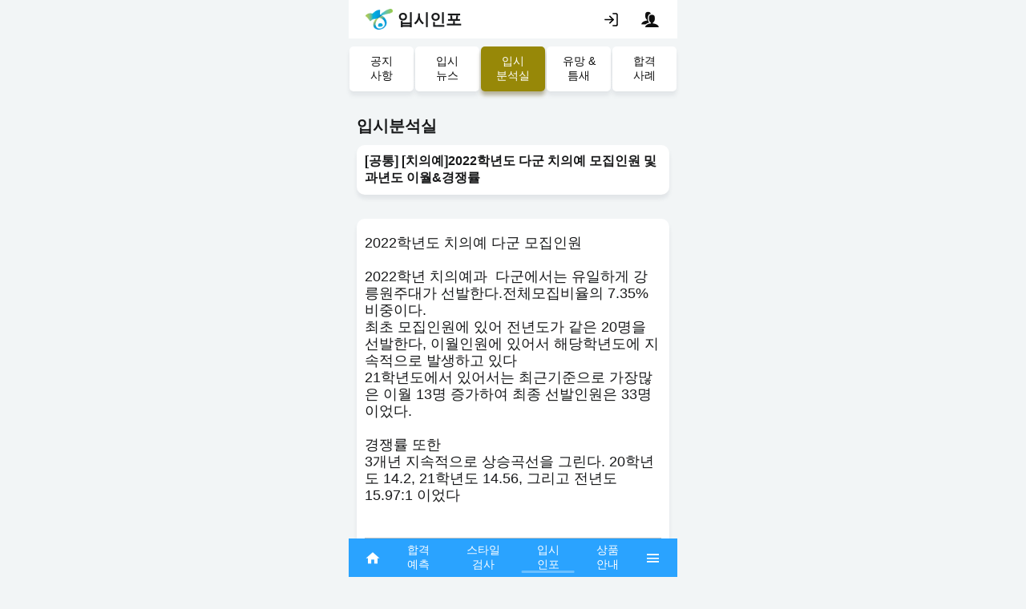

--- FILE ---
content_type: text/html; charset=euc-kr
request_url: http://m.01consulting.co.kr/board/bbs_view/?depth=3&bbs=11&cate=all&act=view&pg=5&seq=3774&navi=3
body_size: 40803
content:
<!DOCTYPE html>
<html>
<head>
	<meta charset="euc-kr">
	<meta http-equiv="X-UA-Compatible" content="IE=EmulateIE8">
    <meta http-equiv="X-UA-Compatible" content="IE=edge">
    <meta name="viewport" content="width=device-width, initial-scale=1.0">
    <meta name="robots" content="">
    <meta property="og:type" content="website">
    <meta property="og:title" content="">
    <meta property="og:description" content="">
    <meta property="og:image" content="">
    <meta property="og:url" content="">
    <meta name="twitter:title" content="김영일 컨설팅">
    <meta name="twitter:site" content="김영일 컨설팅">
    <meta name="twitter:creator" content="김영일 입시 컨설팅">
    <meta name="twitter:description" content="입시준비, 대학교진학컨설팅">
    <meta name="twitter:image" content="">
    <meta name="author" content="">
    <meta name="title" content="">
    <meta name="subject" content="">
    <meta name="keywords" content="">
    <meta name="description" content="">
    <meta name="classification" content="">
    <meta name="reply-to" content="">
    <meta name="content-language" content="korea">
    <meta name="build" content="">
    <meta name="copyright" content="Copyrights  2023 김영일 컨설팅 All Rights Reserved">
    <meta name="theme-color" content="#393939">
	<title>김영일교육컨설팅</title>
	<link rel="shortcut icon" type="image/x-icon" href="/img/s_logo.ico">
	
	<link href="/fonts/zicon/zicon.css" rel="stylesheet" type="text/css">
	<link href="/css/reset.css" rel="stylesheet" type="text/css">
	<link href="/css/common.css?v=1768388371" rel="stylesheet" type="text/css">
	<link href="/css/common_ch.css?v=1768388371" rel="stylesheet" type="text/css">
	<link href="/css/zidoc.css?v=1768388371" rel="stylesheet" type="text/css">
	<link href="/css/style.css?v=1768388371" rel="stylesheet" type="text/css">
	<link href="/css/Pretendard.css?v=1768388371" rel="stylesheet" type="text/css">

	<script src="/comm/js/jquery-1.10.2.min.js" type="text/javascript"></script>
	<script src="/comm/js/jquery-ui-1.10.4.min.js" type="text/javascript"></script>
	<script src="/comm/js/jquery.bxslider.min.js" type="text/javascript"></script>
	<script src="/comm/js/jquery.validate.js" type="text/javascript"></script>
	<script src="/comm/js/comm.php" type="text/javascript"></script>
</head>
<body oncontextmenu="return false" ondragstart="return false" onselectstart="return false">
	<div id="p010000" class="conteiner">
		<!-- 헤더(로그아웃) 영역 //-->
		<header>
			<div class="area">
								
								<div class="logo-box">
					<a href="/" class="btn0 logo"><img src="/images/logo-simbol.png" alt="김영일 컨설팅"></a>
					<h5 class="title">입시인포</h5>
				</div>
								<div class="menu-box">
											<a href="/login" class="btn0"><img src="/images/login.svg" alt="로그인"></a>
						<a href="/login" class="btn0"><i class="zicon-users"></i></a>
									</div>
			</div>
		</header>
		<!--// 헤더(로그아웃) 영역 -->
	


<!-- 고정 하단 메뉴 영역 //-->
<nav class="gnb">
	<div class="area">
		<ul>
			<li><a href="/" class="btn0"><i class="zicon-home1" ></i></a></li>
			<li class=""><a href="/moPass/intro" class="btn0">합격 예측</a></li>
			<li class=""><a href="/style/" class="btn0">스타일 검사</a></li>
			<li class="on"><a href="/board/bbs_list/?depth=1&bbs=8&cate=all" class="btn0">입시 인포</a></li>
			<!-- /euniv/euniv_introduce/ -->
			<!-- li class=""><a href="/consult/consult_info/?subdepth=1" class="btn0">상품 안내</a></li-->
			<li class=""><a href="/euniv/euniv_introduce/" class="btn0">상품 안내</a></li>
			<li>
				<a href="javascript:void(0);" class="jGo_slide_toggle btn0" on_off="off"><i class="zicon-menu1"></i></a>
			</li>
		</ul>
	</div>
</nav>
<style>
/*
.bbs-cnt .img{min-width:100% !important; max-width:100% !important; width:100% !important; height: auto !important;}
.bbs-cnt img{min-width:100% !important; max-width:100% !important; width:100% !important; height: auto !important;}	
*/

/*이전글 다음글 추가 20150311 kdh */
.btns_area {width:100%; margin-top:1.5em; text-align:center; overflow:hidden;}
.btns_area > span {float:right;}
.prev_next_list dl {width:100%; border-bottom:1px solid #e0e0e0; overflow:hidden;}
.prev_next_list dl dt,.prev_next_list dl dd {float:left; padding:0.5em 0;}
.prev_next_list dl dt {width:20%; padding-left:12px; background:url("/img/icon/ico_list_down.png") no-repeat 3px 50%; background-size:5px 4px; overflow:hidden; -webkit-box-sizing: border-box; -moz-box-sizing: border-box; box-sizing: border-box;}
.prev_next_list dl:first-child dt {background:url("/img/icon/ico_list_up.png") no-repeat 3px 50%; background-size:5px 4px;}
.prev_next_list dl dd {width:80%;}
.prev_next_list dl dd a {display:inline-block; max-width:87%; width:auto; overflow:hidden; white-space:nowrap; vertical-align:middle;
	text-overflow:ellipsis; -o-text-overflow:ellipsis; -ms-text-overflow:ellipsis; -moz-binding:url(/xe/ellipsis.xml#ellipsis); color:#666666;}
.prev_next_list dl dd img {display:inline-block; margin-left:3px; vertical-align:middle;}
</style>
<div class="content">
			
	<div class="menu-btn type1 z-sticky">
		<ul>
			<li class=""><a href="/board/bbs_list/?depth=1&bbs=8&cate=all">공지 사항</a></li>
			<li class=""><a href="/board/bbs_list/?depth=2&bbs=23&cate=all">입시 뉴스</a></li>
			<li class="on"><a href="/board/bbs_list/?depth=3&bbs=11&cate=all">입시 분석실</a></li>
			<li class=""><a href="/promisingDep/">유망 &amp; 틈새</a></li>
			<li class=""><a href="/board/bbs_list/?depth=5&bbs=6&cate=all">합격 사례</a></li>
		</ul>
	</div>
	
	<section class="top-m20">
		<div class="area">
			<div class="title-s1">
				<h5>입시분석실</h5>
				<div class="btn-zoom" style="display: none;">
					<a href="#">-<i>가</i></a>
					<a href="#">+<i>가</i></a>
				</div>
			</div>
			<div class="card-s3" data-icon="공지">
				<h6>[공통] [치의예]2022학년도 다군 치의예 모집인원 및 과년도 이월&경쟁률</h6>
			</div>
		</div>
	</section>
	
	<section>
		<div class="area">
			<div class="card-s1 bbs-s1 end-m20">
				<div class="bbs-cnt"><div>2022학년도 치의예 다군 모집인원</div><div><br></div><div>2022학년 치의예과&nbsp; 다군에서는 유일하게 강릉원주대가 선발한다.전체모집비율의 7.35% 비중이다.</div><div>최초 모집인원에 있어 전년도가 같은 20명을 선발한다, 이월인원에 있어서 해당학년도에 지속적으로 발생하고 있다</div><div>21학년도에서 있어서는 최근기준으로 가장많은 이월 13명 증가하여 최종 선발인원은 33명이었다.</div><div><br></div><div>경쟁률 또한&nbsp;</div><div>3개년 지속적으로 상승곡선을 그린다. 20학년도 14.2, 21학년도 14.56, 그리고 전년도 15.97:1 이었다</div><div><br></div><div><br></div><div><img src="http://board.01consulting.co.kr/upimgs/202111/09/09102005_5503" width="770" height="81" border="0"><br></div><div><br></div><div><br></div><div><br></div><div><br></div><div><br></div><div><br></div><div><br></div><div><img src="http://board.01consulting.co.kr/upimgs/202111/09/09102137_9293" width="674" height="464" border="0"><br></div><div><br></div><div><br></div><div><br></div><div><br></div><div><br></div></div>
				<ul class="bbs-info">
					<li>등록일 : 2021-11-09 10:11:15</li>
					<li>조회수 : 7</li>
				</ul>
			</div>

			<div class="card-s3 end-m20 paginate_box">

				<div class="prev_next_list">
					<dl class="">
						<dt>이전글</dt>
						<dd>
							<a href="/board/bbs_view/?depth=3&bbs=11&cate=all&act=view&pg=5&seq=3773&navi=3">[치의예]2022학년도 나군 치의예 모집인원 및 과년도 이월&경쟁률</a><!--<img src="/img/bbs/icon_new.gif" alt="new"/>-->
						</dd>
					</dl>
					<dl class="">
						<dt>다음글</dt>
						<dd>
							<a href="/board/bbs_view/?depth=3&bbs=11&cate=all&act=view&pg=5&seq=3775&navi=3">[한의예]2022학년도 한의예 모집인원 및 과년도 이월&경쟁률</a>
						</dd>
					</dl>
				</div>
				
			</div>
			<ul class="btn-set3">
				<li>
					<a href="/board/bbs_list/?act=list&bbs=11&depth=1&pg=1&cate=all&navi=3" class="btn4">목록이동</a>
				</li>
			</ul>
		</div>
	</section>
	
	<!-- 메인 배너3 영역 //-->
	<style>
.school_wrap { padding: 5px !important; margin-top: 0 !important; width:100%; }	
.school_wrap { padding: 5px !important; margin-top: 0 !important; width: 100%;}
.school_bn img { height: auto !important;width: 100% !important; }
</style>
<div class="footer-bottom-banner mt-1" style="margin-bottom: 30px;">

	<div class="school_wrap">
		<div class="school_bn">
			<a href="https://univ.01consulting.co.kr/ad2025/click.php?from=K&amp;seq=231" target="_blank"><img src="https://univ.01consulting.co.kr/ad2025/viewimg.php?dir=모바일4&amp;file=숭실대.jpg" border="0" width="1000" height="90"></a>
		</div>
	</div>
	
	<div class="school_wrap" >
		<div class="school_bn">
			<a href="https://admission.kookmin.ac.kr/main.php" target="_blank">
				<img src="https://m.01consulting.co.kr/images/footAd/gukmin.png" border="0" width="1000" height="90">
			</a>
		</div>
	</div>
	
	<div class="school_wrap" >
		<div class="school_bn">
			<a href="https://enter.kyonggi.ac.kr/index.do" target="_blank">
				<img src="https://m.01consulting.co.kr/images/footAd/gyeonggi.jpg" border="0" width="1000" height="90">
			</a>
		</div>
	</div>
</div>

		<!--// 메인 배너3 영역 -->
</div>




		<footer>
		  <div class="wrap">
		    <ul>
		      <li><a href="javascript:$('.pop-layer-terms').show();">이용약관</a></li>
		      <li><a href="javascript:$('.pop-layer-privacy').show();">개인정보취급방침</a></li>
		      <li><a href="https://www.01consulting.co.kr/welcome/index/?pc_ver=1">PC버전 보기</a></li>
		    </ul>
		    <ul>
		      <li><a href="https://blog.naver.com/ipsisin/" target="_blank">Blog</a></li>
		      <li><a href="https://www.facebook.com/hotipsi" target="_blank"><i class="zicon-facebook"
		            target="_blank"></i></a></li>
		      <li><a href="https://www.instagram.com/01consulting/" target="_blank"><i class="zicon-instagram"
		            target="_blank"></i></a></li>
		      <li><a href="tel:02-3432-0101"><i class="zicon-phone"></i></a></li>
		    </ul>
		    <ul class="copy">
		      <li>김영일교육컨설팅(주) / 김영일교육컨설팅 학원(등록 제10393호)</li>
		      <li>대표:김영일 사업자번호:114-86-21142</li>
		      <li>Copyright by Kim01 edu consulting Corp. All rights reserved.</li>
		    </ul>
		  </div>
		</footer>
		</div>

							
<div class="pop-layer poplayout type1" style="display: none;">
	<div class="bgbox"></div>
	<!-- 컨텐츠 영역 //-->
	<div class="popcontent fullmenu">
		<!-- 팝업용 타이틀 영역 //-->
		<div class="area title-box">
			<h5>전체메뉴</h5>
			<a href="javascript:void(0);" class="close jGo_slide_toggle" on_off="off"><i class="zicon-cross"></i></a>
		</div>
		<!--// 팝업용 타이틀 영역 -->
		<!-- 마이 박스 영역 //-->
		<section class="area my-box end-m10">
			<!-- 마이인포 로그인상태 -->
						<div class="card-s1 mycard">
				<div class="myicon icon-n0"><i class="zicon-user"></i></div><!-- 기본 아이콘 -->
				<div class="myinfo">
					<div class="txt info">로그인 후 이용하세요.</div>
					<ul class="btn-set6">
						<li><a href="/login" class="btn1">로그인</a></li>
						<li><a href="/mem/index/" class="btn2">회원가입</a></li>
					</ul>
				</div>
			</div>
					</section>
		<!-- 마이 박스 영역 -->
		<!-- 전체 메뉴 영역 //-->
		<section class="area menu-box end-m10">
			<ul class="card-s3">
				<li>
					<div class="title"><span>합격예측</span></div>
					<ol class="list2">
						<li><a href="/freezone/">등급컷</a></li>
						<li><a href="/passGosa/su_form/">성적입력</a></li>
						<li><a href="/baechiJungsi/searchUniv/">대학검색</a></li>
						<li><a href="/saveJungsi/saveUniv/">저장목록</a></li>
					</ol>					
				</li>
				<li>
					<div class="title"><span>나의 분석</span></div>
					<ol class="list2">
						<li><a href="/moPass/intro">모의합격예측</a></li>
						<li><a href="/style/">진로대입 적합성 검사</a></li>
					</ol>
				</li>
				<li>
					<div class="title"><span>입시인포</span></div>
					<ol class="list2">
						<li><a href="/board/bbs_list/?depth=1&bbs=8&cate=all">공지사항</a></li>
						<li><a href="/board/bbs_list/?depth=2&bbs=23&cate=all">입시뉴스</a></li>
						<li><a href="/board/bbs_list/?depth=3&bbs=11&cate=all">입시분석실</a></li>
						<li><a href="/promisingDep/">유망학과</a></li>
					</ol>
				</li>
				<li>
					<div class="title"><span>입시톡톡</span></div>
					<ol class="list2">
						<li><a href="javascript:alert('서비스 준비중 입니다.');">사제동행</a></li>
						<li><a href="javascript:alert('서비스 준비중 입니다.');">1:1상담</a></li>
					</ol>
				</li>
				<li>
					<div class="title"><span>상품안내</span></div>
					<ol class="list2">
						<li><a href="/consult/consult_info/?subdepth=1">컨설팅</a></li>
						<li><a href="/euniv/euniv_introduce/">온라인합격예측</a></li>
					</ol>
				</li>
			</ul>
		</section>
		<!--// 전체 메뉴 영역 -->
		
		<!-- 배너 롤링 -->
		<link rel="stylesheet" href="/comm/css/owl.carousel.min.css">
		<script src="/comm/js/owl.carousel.min.js"></script>
		<script>
		$(function(){
			$('.slide_menu_banner .owl-carousel').owlCarousel({
			    loop: true,
			    margin: 10,
			    slideSpeed: 300,
			    paginationSpeed: 400,
			    autoplay: true,
			    // autoplayHoverPause:true,
			    items: 1,
			    animateIn: 'fadeIn', // add this
			    animateOut: 'fadeOut', // and this
			    responsiveClass: true,
			
			    responsive: {
			      0: {
			        items: 1
			        // nav:true
			      },
			      600: {
			        items: 1,
			        nav: false
			      },
			      1000: {
			        items: 1,
			        nav: true
			        // loop:false
			      }
			    } 
			});
		});	
		</script>
		<div class="slide_menu_banner" style="margin-bottom: 30px;">
			<div class="owl-carousel owl-theme">
				<section class="ms09 area banner item">
					<div class="area banner" style="background-image:url(/images/10_banner.jpg)">
						<div class="card-full">
							<ul class="text-box type3">
								<li>
									<p>산업과 예술의 만남</p>
									<p>창의적 혁신의 시작</p>
								</li>
							</ul>
							<a href="https://admission.hongik.ac.kr/main" class="btn3" target="_blank">
								<img src="/images/logo/10.png" alt="홍익대학교">
							</a>
						</div>
					</div>
				</section>
				
				<section class="ms09 area banner item">
					<div class="area banner" style="background-image:url(/images/1_banner.jpg)">
						<div class="card-full">
							<ul class="text-box type3">
								<li>
									<p>나는 국민*인</p>
									<p>국민의 미래를 연다</p>
								</li>
							</ul>
							<a href="https://admission.kookmin.ac.kr/main.php" class="btn3" target="_blank">
								<img src="/images/logo/1.png" alt="국민대학교">
							</a>
						</div>
					</div>
				</section>
				
				<section class="ms09 area banner item">
					<div class="area banner" style="background-image:url(/images/8_banner.jpg)">
						<div class="card-full">
							<ul class="text-box type3">
								<li>
									<p>더큰 숭실</p>
									<p>새로운 가치를 더해</p>
								</li>
							</ul>
							<a href="https://ssu.ac.kr/" class="btn3" target="_blank">
								<img src="/images/logo/8.png" alt="숭실대학교">
							</a>
						</div>
					</div>
				</section>
				
				<section class="ms09 area banner item">
					<div class="area banner" style="background-image:url(/images/11_banner.jpg)">
						<div class="card-full">
							<ul class="text-box type3">
								<li>
									<p>명문대학의 새로운 도약</p>
									<p>건국, 대학의 판도를 바꾸다</p>
								</li>
							</ul>
							<a href="https://enter.konkuk.ac.kr/main.do" class="btn3">
								<img src="/images/logo/15.png" alt="건국대학교">
							</a>
						</div>
					</div>
				</section>
				
				
				
			</div>
		</div>	
		<!--// 광고배너 영역 -->
		
	</div> <!-- div class="popcontent fullmenu" -->
	<!--// 컨텐츠 영역 -->
</div>

<script>
$(document).ready(function(){
	$('.jGo_slide_toggle').click(function(){
		var on_off = $(this).attr('on_off');
		if(on_off == "off"){
			$(".pop-layer").fadeIn(300);
			$(".pop-layer").show();
			$('.jGo_slide_toggle').attr('on_off','on');
		}else{
			$(".pop-layer").hide("slide", { direction: "left" }, 500);
			$('.jGo_slide_toggle').attr('on_off','off');
		}
	});
});
</script>
		<div class="pop-layer-terms poplayout type1" style="display: none;">
	<div class="bgbox"></div>
	<!-- 컨텐츠 영역 //-->
	<div class="popcontent fullmenu">
		<!-- 팝업용 타이틀 영역 //-->
		<div class="area title-box">
			<h5>이용 약관</h5>
			<a href="javascript:$('.pop-layer-terms').hide();" class="close" ><i class="zicon-cross"></i></a>
		</div>
		<!--// 팝업용 타이틀 영역 -->
		<section class="area my-box end-m10" >
			<div class="card-s1 " style="border: 0px solid red;height: 650px;overflow-y: scroll;">
				<pre style="font-size:.9rem;white-space: pre-wrap;">제 1 조 (목적)

이 약관은 김영일교육컨설팅이 운영하는 인터넷 사이트(이하 "사이트"라 한다)에서 제공하는 인터넷 관련 서비스(이하 "서비스"라 한다)를 이용함에 있어 이용자의 권리·의무 및 책임사항을 규정함을 목적으로 합니다.

제 2 조 (정의)

"사이트"란 김영일교육컨설팅이 유료 상품(이하 "재화등"이라 함)을 이용자에게 제공하기 위하여 컴퓨터등 정보 통신설비를 이용하여 재화등을 거래할 수 있도록 설정한 가상의 영업장을 말하며, 아울러 사이트를을 운영하는 사업자의 의미로도 사용합니다.
"이용자"란 "사이트"에 접속하여 이 약관에 따라 "사이트"가 제공하는 서비스를 받는 회원 및 비회원을 말합니다.
‘회원’이라 함은 "사이트"에 개인정보를 제공하여 회원등록을 한 자로서, "사이트"의 정보를 지속적으로 제공받으며, "사이트"가 제공하는 서비스를 계속적으로 이용할 수 있는 자를 말합니다.
‘비회원’이라 함은 회원에 가입하지 않고 "사이트"에서 제공하는 서비스를 이용하는 자를 말합니다.

제 3 조 (약관등의 명시와 설명 및 개정)

"사이트"는 이 약관의 내용과 상호 및 대표자 성명, 영업장 소재지, 전화번호·모사전송번호·전자우편주소, 사업 자 등록번호, 통신판매업신고번호, 개인정보관리책임자등을 이용자가 쉽게 알 수 있도록 "사이트"의 초기 서비 스 화면(전면)에 게시합니다. 다만, 약관의 내용은 이용자가 연결화면을 통하여 볼 수 있도록 할 수 있습니다.
"사이트은 이용자가 약관에 동의하기에 앞서 약관에 정하여져 있는 내용 중 청약철회·환불조건 등과 같은 중요한 내용을 이용자가 이해할 수 있도록 제공하여 이용자의 확인을 구하여야 합니다.
"사이트"는 전자상거래등에서의소비자보호에관한법률, 약관의규제에관한법률, 전자거래기본법, 전자서명법, 정보통신망이용촉진등에관한법률, 방문판매등에관한법률, 소비자보호법 등 관련법을 위배하지 않는 범위에서 이 약관을 개정할 수 있습니다.
"사이트"가 약관을 개정할 경우에는 적용일자 및 개정사유를 명시하여 현행약관과 함께 사이트의 초기화면에 그 적용일자 7일이전부터 적용일자 전일까지 공지합니다. 다만, 이용자에게 불리하게 약관내용을 변경하는 경우에는 최소한 30일 이상의 사전 유예기간을 두고 공지합니다. 이 경우 "사이트"는 개정전 내용과 개정후 내용을 명확하게 비교하여 이용자가 알기 쉽도록 표시합니다.
"사이트"가 약관을 개정할 경우에는 그 개정약관은 그 적용일자 이후에 체결되는 계약에만 적용되고 그 이전에 이미 체결된 계약에 대해서는 개정전의 약관조항이 그대로 적용됩니다. 다만 이미 계약을 체결한 이용자가 개정 약관 조항의 적용을 받기를 원하는 뜻을 제3항에 의한 개정약관의 공지기간내에 ‘사이트"에 송신하여 "사이트"의 동의를 받은 경우에는 개정약관 조항이 적용됩니다.
이 약관에서 정하지 아니한 사항과 이 약관의 해석에 관하여는 전자상거래등에서의소비자보호에관한법률, 약관의규제등에관한법률, 공정거래위원회가 정하는 전자상거래등에서의소비자보호지침 및 관계법령 또는 상관례에 따릅니다.

제 4 조(서비스의 제공 및 변경)

"사이트"는 다음과 같은 업무를 수행합니다.
유료 정보 제공 및 구매계약의 체결
기타 "사이트"가 정하는 업무
"사이트"는 제공되는 유료 정보 제공이 변경되는 경우에는 장차 체결되는 계약에 의해 제공할 유료 정보의 내용을 변경할 수 있습니다. 이 경우에는 변경된 유료 정보의 내용 및 제공일자를 명시하여 현재의 유료 정보의 내용을 게시한 곳에 즉시 공지합니다.
"사이트"가 제공하기로 이용자와 계약을 체결한 서비스의 내용을 기술적 사양의 변경 등의 사유로 변경할 경우에는 그 사유를 이용자에게 통지 가능한 주소로 즉시 통지합니다.
전항의 경우 "사이트"는 이로 인하여 이용자가 입은 손해를 배상합니다. 다만, "사이트"가 고의 또는 과실이 없음을 입증하는 경우에는 그러하지 아니합니다.

제 5 조(서비스의 중단)

"사이트"는 컴퓨터 등 정보통신설비의 보수점검·교체 및 고장, 통신의 두절 등의 사유가 발생한 경우에는 서비스의 제공을 일시적으로 중단할 수 있습니다.
"사이트"는 제1항의 사유로 서비스의 제공이 일시적으로 중단됨으로 인하여 이용자 또는 제3자가 입은 손해에 대하여 배상합니다. 단, "사이트"가 고의 또는 과실이 없음을 입증하는 경우에는 그러하지 아니합니다.
사업종목의 전환, 사업의 포기, 업체간의 통합 등의 이유로 서비스를 제공할 수 없게 되는 경우에는 "사이트"는 제8조에 정한 방법으로 이용자에게 통지하고 당초 "사이트"에서 제시한 조건에 따라 소비자에게 보상합니다. 다만,"사이트"가 보상기준 등을 고지하지 아니한 경우에는 "사이트"에서 통용되는 현물 또는 현금으로 이용자에게 지급합니다.

제 6 조(회원가입)

이용자는 "사이트"가 정한 가입 양식에 따라 회원정보를 기입한 후 이 약관에 동의한다는 의사표시를 함으로서 회원가입을 신청합니다.
"사이트"는 제1항과 같이 회원으로 가입할 것을 신청한 이용자 중 다음 각호에 해당하지 않는 한 회원으로 등록합니다.
가입신청자가 이 약관 제7조 제3항에 의하여 이전에 회원자격을 상실한 적이 있는 경우
등록 내용에 허위, 기재누락, 오기가 있는 경우
기타 회원으로 등록하는 것이 "사이트"의 기술상 현저히 지장이 있다고 판단되는 경우
회원가입계약의 성립시기는 "사이트"의 승낙이 회원에게 도달한 시점으로 합니다.
회원은 제15조제1항에 의한 등록사항에 변경이 있는 경우, 즉시 전자우편 기타 방법으로 "사이트"에 대하여 그 변경사항을 알려야 합니다.

제 7 조(회원 탈퇴 및 자격 상실 등)

회원은 "사이트"에 언제든지 탈퇴를 요청할 수 있으며 "사이트"는 즉시 회원탈퇴를 처리합니다.
회원이 다음 각호의 사유에 해당하는 경우, "사이트"는 회원자격을 제한 및 정지시킬 수 있습니다.
가입 신청시에 허위 내용을 등록한 경우
"사이트"을 이용하여 구입한 재화등의 대금, 기타 "사이트"가용에 관련하여 회원이 부담하는 채무를 기일에 지급하지 않는 경우
다른 사람의 "사이트" 이용을 방해하거나 그 정보를 도용하는 등 질서를 위협하는 경우
"사이트"을 이용하여 법령 또는 이 약관이 금지하거나 미풍양속에 반하는 행위를 하는 경우
다른 사람의 주민등록번호 등의 명의를 사용하여 회원 가입을 하였을 때
"사이트"가 회원 자격을 제한·정지 시킨후, 동일한 행위가 2회이상 반복되거나 30일이내에 그 사유가 시정되지 아니하는 경우 "사이트"는 회원자격을 상실시킬 수 있습니다.
"사이트"가 회원 자격을 상실시키는 경우에는 회원등록을 말소합니다. 이 경우 회원에게 전자우편으로 이를 통지합니다.
"사이트"의 최종 접속 이후 1년간 접속이 없을 때에는 회원에게 전자우편으로 고지 후 7일 이내에 접속하지 않을 경우 회원 자격을 상실하게 됩니다.

제 8 조(회원에 대한 통지)

"사이트"가 회원에 대한 통지를 하는 경우, 회원이 "사이트"과 미리 약정하여 지정한 전자우편 주소로 할 수 있습니다.
"사이트"는 불특정다수 회원에 대한 통지의 경우 1주일이상 "사이트" 게시판에 게시함으로서 개별 통지에 갈음 할수 있습니다. 다만, 회원 본인의 거래와 관련하여 중대한 영향을 미치는 사항에 대하여는 개별통지를 합니다.

제 9 조(구매신청)

"사이트"이용자는 "사이트"에서 다음 또는 이와 유사한 방법에 의하여 구매를 신청하며, "사이트"는 이용자가 구매신청을 함에 있어서 다음의 각 내용을 알기 쉽게 제공하여야 합니다.

유료상품의 제공 내역과 이용범위
청약철회권이 제한되는 서비스에 대한 확인
유료상품 구매시 주의사항에 대한 동의
결제방법의 선택

제 10 조 (계약의 성립)

"사이트"는 제9조와 같은 구매신청에 대하여 다음 각호에 해당하면 승낙하지 않을 수 있습니다. 다만, 미성년자와 계약을 체결하는 경우에는 법정대리인의 동의를 얻지 못하면 미성년자 본인 또는 법정대리인이 계약을 취소할수 있다는 내용을 고지하여야 합니다.
신청 내용에 허위, 기재누락, 오기가 있는 경우
기타 구매신청에 승낙하는 것이 "사이트" 기술상 현저히 지장이 있다고 판단하는 경우
"사이트"의 승낙이 제12조제1항의 수신확인통지형태로 이용자에게 도달한 시점에 계약이 성립한 것으로 봅니다.

제 11 조(지급방법)

"사이트"에서 구매한 유료상품에 대한 대금지급방법은 다음 각호의 방법중 가용한 방법으로 할 수 있습니다.

단, "사이트"는 이용자의 지급방법에 대하여 재화 등의 대금에 어떠한 명목의 수수료도 추가하여 징수할 수 없습니다.

계좌이체
신용카드
온라인무통장입금
"사이트"과 계약을 맺었거나 "사이트"가 인정한 상품권에 의한 결제
기타 전자적 지급 방법에 의한 대금 지급 등

제 12 조(수신확인통지·구매신청 변경 및 취소)

① "사이트"는 이용자의 구매신청이 있는 경우 이용자에게 수신확인통지를 합니다.
② 수신확인통지를 받은 이용자는 의사표시의 불일치등이 있는 경우에는 수신확인통지를 받은 후 즉시 구매신청 변경 및 취소를 요청할 수 있고 "사이트"는 상품 이용 이전에 요청이 있는 경우에는 지체없이 그 요청에 따라 처리하여야 합니다. 다만 이미 대금을 지불한 경우에는 제15조의 청약철회 등에 관한 규정에 따릅니다.

제 13 조(재화등의 공급)

① "사이트"는 대금의 전부를 받은 경우에는 즉시 이용할 수 있도록 공급하도록 합니다.
② "사이트"가 기술적/외적 변인으로 인해 공급시기를 지체시 2영업일 이내에 조치를 취합니다. 이때 "사이트"는 이용자가 공급시기의 지체 사유와 진행 사항을 확인할 수 있도록 적절한 조치를 합니다.

제 14 조(환급)

"사이트"는 이용자가 구매신청한 재화등이 기술적 결함 등의 사유로 이용할 수 없을 때에는 지체없이 그 사유를 이용자에게 통지하고 사전에 재화 등의 대금을 받은 경우에는 대금을 받은 날부터 2영업일 이내에 환급하거나 환급에 필요한 조치를 취합니다.

제 15 조(청약철회 등)

① "사이트"과 재화등의 구매에 관한 계약을 체결한 이용자는 대금 지급일로부터 7일 이내에는 청약철회 요청을 할 수 있습니다.
② 이용자는 다음 각호의 1에 해당하는 경우에는 환불을 요구할 수 없습니다.
1. 이용자의 개인 맞춤형 유료상품의 결과를 열람한 경우
2. 이용자의 성적으로 지원 가능한 대학 정보를 검색하여 열람한 경우
3. 이용자 구매정보를 공유하여 타 사용자가 이용한 경우
③ "사이트"가 사전에 청약철회 등이 제한되는 사실을 소비자가 쉽게 알 수 있는 곳에 명기하거나 구매 전 체험상품을 제공하는 등의 조치를 하지 않았다면 이용자의 청약철회등이 제한되지 않습니다.
④ 이용자는 제1항 및 제2항의 규정에 불구하고 재화등의 내용이 표시·광고 내용과 다르거나 계약내용과 다르게 이행된 때에는 당해 재화등을 공급받은 날부터 3일이내, 그 사실을 안 날 또는 알 수 있었던 날부터 30일 이내 에 청약철회 등을 할 수 있습니다.

제 16 조(청약철회 등의 효과)

① "사이트"는 이용자로부터 재화 등을 반환받은 경우 3영업일 이내에 이미 지급받은 재화등의 대금을 환급합니다. 이 경우 "사이트"가 이용자에게 재화등의 환급을 지연한 때에는 그 지연기간에 대하여 공정거래위원회가 정하여 고시하는 지연이자율을 곱하여 산정한 지연이자를 지급합니다.
② "사이트"는 위 대금을 환급함에 있어서 이용자가 신용카드 등의 결제수단으로 재화등의 대금을 지급한 때에는 지체없이 당해 결제수단을 제공한 사업자로 하여금 재화등의 대금의 청구를 정지 또는 취소하도록 요청합니다.
③ 청약철회등의 경우 공급받은 재화등의 반환에 필요한 비용은 이용자가 부담합니다.(예: 지급수수료) "사이트"는 이용자에게 청약철회등을 이유로 위약금 또는 손해배상을 청구하지 않습니다. 다만 재화등의 내용이 표시·광고 내용과 다르거나 계약내용과 다르게 이행되어 청약철회등을 하는 경우 재화등의 반환에 필요한 비용은 "사이트 "가 부담합니다.

제 17 조(개인정보보호)

"사이트"는 이용자의 정보수집시 구매계약 이행에 필요한 최소한의 정보를 수집합니다. 다음 사항을 필수사항으로 하며 그 외 사항은 선택사항으로 합니다.
성명
주민등록번호(회원의 경우) 또는 외국인등록번호
전자우편주소(또는 이동전화번호)
전화번호
희망ID(회원의 경우)
비밀번호(회원의 경우)
"사이트"이 이용자의 개인식별이 가능한 개인정보를 수집하는 때에는 반드시 당해 이용자의 동의를 받습니다.
제공된 개인정보는 당해 이용자의 동의없이 목적외의 이용이나 제3자에게 제공할 수 없으며, 다음의 경우에는 예외로 합니다.
통계작성, 학술연구 또는 시장조사를 위하여 필요한 경우로서 특정 개인을 식별할 수 없는 형태로 제공하는 경우
재화등의 거래에 따른 대금정산을 위하여 필요한 경우
도용방지를 위하여 본인확인에 필요한 경우
법률의 규정 또는 법률에 의하여 필요한 불가피한 사유가 있는 경우
"사이트"이 제2항과 제3항에 의해 이용자의 동의를 받아야 하는 경우에는 개인정보관리 책임자의 신원(소속, 성명 및 전화번호, 기타 연락처), 정보의 수집목적 및 이용목적, 제3자에 대한 정보제공 관련사항(제공받은자, 제공목적 및 제공할 정보의 내용) 등 정보통신망이용촉진등에관한법률 제22조제2항이 규정한 사항을 미리 명시하거나 고지해야 하며 이용자는 언제든지 이 동의를 철회할 수 있습니다.
이용자는 언제든지 "사이트"이 가지고 있는 자신의 개인정보에 대해 열람 및 오류정정을 요구할 수 있으며 "사이트"은이에 대해 지체없이 필요한 조치를 취할 의무를 집니다. 이용자가 오류의 정정을 요구한 경우에는 "사이트"은 그 오류를 정정할 때까지 당해 개인정보를 이용하지 않습니다.
"사이트"은 개인정보 보호를 위하여 관리자를 한정하여 그 수를 최소화하며 신용카드, 은행계좌 등을 포함한 이용자의 개인정보의 분실, 도난, 유출, 변조 등으로 인한 이용자의 손해에 대하여 모든 책임을 집니다.
"사이트" 또는 그로부터 개인정보를 제공받은 제3자는 개인정보의 수집목적 또는 제공받은 목적을 달성한 때에는 당해 개인정보를 지체없이 파기합니다.

제 18 조("사이트"의 의무)

"사이트"는 법령과 이 약관이 금지하거나 공서양속에 반하는 행위를 하지 않으며 이 약관이 정하는 바에 따라 지속적이고, 안정적으로 유료 정보 상품을 제공하는데 최선을 다하여야 합니다.
"사이트"는 이용자가 안전하게 인터넷 서비스를 이용할 수 있도록 이용자의 개인정보(신용정보 포함)보호를 위한 보안 시스템을 갖추어야 합니다.

제 19 조(회원의 ID 및 비밀번호에 대한 의무)

제17조의 경우를 제외한 ID와 비밀번호에 관한 관리책임은 회원에게 있습니다.
회원은 자신의 ID 및 비밀번호를 제3자에게 이용하게 해서는 안됩니다.
회원이 자신의 ID 및 비밀번호를 도난당하거나 제3자가 사용하고 있음을 인지한 경우에는 바로 "사이트"에 통보하고 "사이트"의 안내가 있는 경우에는 그에 따라야 합니다.

제 20 조(이용자의 의무)

이용자는 다음 행위를 하여서는 안됩니다.

신청 또는 변경시 허위 내용의 등록
타인의 정보 도용
"사이트"에 게시된 정보의 변경
"사이트"가 정한 정보 이외의 정보(컴퓨터 프로그램 등) 등의 송신 또는 게시
"사이트" 기타 제3자의 저작권 등 지적재산권에 대한 침해
"사이트" 기타 제3자의 명예를 손상시키거나 업무를 방해하는 행위
외설 또는 폭력적인 메시지, 화상, 음성, 기타 공서양속에 반하는 정보를 사이트에 공개 또는 게시하는 행위

제 21 조(연결"사이트"과 피연결"사이트" 간의 관계)

상위 "사이트"과 하위 "사이트"가 하이퍼 링크(예: 하이퍼 링크의 대상에는 문자, 그림 및 동화상 등이 포함됨) 방식 등으로 연결된 경우, 전자를 연결 "사이트"(웹 사이트)이라고 하고 후자를 피연결 "사이트"(웹사이트) 이라고 합니다.
연결"사이트"는 피연결"사이트"가 독자적으로 제공하는 재화등에 의하여 이용자와 행하는 거래에 대해서 보증 책임을 지지 않는다는 뜻을 연결"사이트"의 초기화면 또는 연결되는 시점의 팝업화면으로 명시한 경우에는 그 거래에 대한 보증책임을 지지 않습니다.

제 22 조(저작권의 귀속 및 이용제한)

"사이트"이 작성한 저작물에 대한 저작권 기타 지적재산권은 "사이트"에 귀속합니다.
이용자는 "사이트"을 이용함으로써 얻은 정보 중 "사이트"에게 지적재산권이 귀속된 정보를 "사이트"의 사전 승낙 없이 복제, 송신, 출판, 배포, 방송 기타 방법에 의하여 영리목적으로 이용하거나 제3자에게 이용하게 하여서는 안됩니다.
"사이트"는 약정에 따라 이용자에게 귀속된 저작권을 사용하는 경우 당해 이용자에게 통보하여야 합니다.

제 23 조(분쟁해결)

"사이트"는 이용자가 제기하는 정당한 의견이나 불만을 반영하고 그 피해를 보상처리하기 위하여 피해보상처리 기구(고객문의 게시판)를 설치·운영합니다.
"사이트"는 이용자로부터 제출되는 불만사항 및 의견은 우선적으로 그 사항을 처리합니다. 다만, 신속한 처리가 곤란한 경우에는 이용자에게 그 사유와 처리일정을 즉시 통보해 드립니다.
"사이트"과 이용자간에 발생한 전자상거래 분쟁과 관련하여 이용자의 피해구제신청이 있는 경우에는 공정거래위원회 또는 시·도지사가 의뢰하는 분쟁조정기관의 조정에 따를 수 있습니다.

제 24 조(재판권 및 준거법)

"사이트"과 이용자간에 발생한 전자상거래 분쟁에 관한 소송은 제소 당시의 이용자의 주소에 의하고, 주소가 없는 경우에는 거소를 관할하는 지방법원의 전속관할로 합니다. 다만, 제소 당시 이용자의 주소 또는 거소가 분명하지 않거나 외국 거주자의 경우에는 민사소송법상의 관할 법원에 제기합니다.
"사이트"과 이용자간에 제기된 전자상거래 소송에는 한국법을 적용합니다.

부칙1. (시행일)

이 약관은 2005년 7월 27일부터 시행합니다.
			</pre>	
			</div>
		</section>	
	</div>
</div>		
	<div class="pop-layer-privacy poplayout type1" style="display: none;">
	<div class="bgbox"></div>
	<!-- 컨텐츠 영역 //-->
	<div class="popcontent fullmenu">
		<!-- 팝업용 타이틀 영역 //-->
		<div class="area title-box">
			<h5>개인정보취급방침</h5>
			<a href="javascript:$('.pop-layer-privacy').hide();" class="close" ><i class="zicon-cross"></i></a>
		</div>
		<!--// 팝업용 타이틀 영역 -->
		<section class="area my-box end-m10" >
			<div class="card-s1 " style="border: 0px solid red;height: 650px;overflow-y: scroll;">
				<pre style="font-size:.9rem;white-space: pre-wrap;">'김영일교육컨설팅'은 (이하 '회사'는) 고객님의 개인정보를 중요시하며, "정보통신망 이용촉진 및 정보보호"에 관한 법률을 준수하고 있습니다. 

회사는 개인정보취급방침을 통하여 고객님께서 제공하시는 개인정보가 어떠한 용도와 방식으로 이용되고 있으며, 개인정보보호를 위해 어떠한 조치가 취해지고 있는지 알려드립니다. 

회사는 개인정보취급방침을 개정하는 경우 웹사이트 공지사항(또는 개별공지)을 통하여 공지할 것입니다.

본 방침은 : 2015년 09월 11일 부터 시행됩니다.


1. 수집하는 개인정보 항목

회사는 회원가입, 상담, 서비스 신청 등을 위해 아래와 같은 개인정보를 수집하고 있습니다.


수집항목

이름, 로그인ID, 비밀번호, 연락처, 이메일, 법정대리인정보, 서비스 이용기록, 접속 로그, 쿠키, 접속 IP 정보, 결제기록, 성적, 목표대학


개인정보 수집방법

홈페이지(회원가입,무료이용), 서면양식, 제휴사로부터의 제공


2. 개인정보의 수집 및 이용목적

회사는 수집한 개인정보를 다음의 목적을 위해 활용합니다.


서비스 제공에 관한 계약 이행 및 서비스 제공에 따른 요금정산 콘텐츠 제공, 구매 및 요금 결제, 본인인증, 물품배송 또는 청구지 등 발송


회원 관리

회원제 서비스 이용에 따른 본인확인, 개인 식별, 불량회원의 부정 이용 방지와 비인가 사용 방지, 가입 의사 확인, 연령확인, 만14세 미만 아동 개인정보 수집 시 법정 대리인 동의여부 확인, 불만처리 등 민원처리, 고지사항 전달


마케팅 및 광고에 활용

입시관련 성적과 목표대학 통계, 인구통계학적 특성에 따른 서비스 제공 및 광고 게재, 접속 빈도 파악 또는 회원의 서비스 이용에 대한 통계

개인정보의 보유 및 이용기간


원칙적으로, 개인정보 수집 및 이용목적이 달성된 후에는 해당 정보를 지체 없이 파기합니다. 단, 다음의 정보에 대해서는 아래의 이유로 명시한 기간 동안 보존합니다.


- 보존 항목 : 성적, 목표대학

- 보존 근거 : 통계용도

- 보존 기간 : 1년


그리고 관계법령의 규정에 의하여 보존할 필요가 있는 경우 회사는 아래와 같이 관계법령에서 정한 일정한 기간 동안 회원정보를 보관합니다.

- 표시/광고에 관한 기록 : 6개월 (전자상거래등에서의 소비자보호에 관한 법률)

- 계약 또는 청약철회 등에 관한 기록 : 5년 (전자상거래등에서의 소비자보호에 관한 법률)

- 대금결제 및 재화 등의 공급에 관한 기록 : 5년 (전자상거래등에서의 소비자보호에 관한 법률)

- 소비자의 불만 또는 분쟁처리에 관한 기록 : 3년 (전자상거래등에서의 소비자보호에 관한 법률)

- 신용정보의 수집/처리 및 이용 등에 관한 기록 : 3년 (신용정보의 이용 및 보호에 관한 법률) 통신비밀보호법에 따른 통신사실확인자료 3개월


3. 개인정보의 제3자 제공

다양한 서비스 제공 및 품질 향상 등의 목적으로 최소한의 개인정보만 제공하고 있으며, 개인정보를제3자에게 제공해야 하는 경우 반드시 사전에 이용자에게 해당 사실을 알리고 동의를 구하도록 하겠습니다.

다만 다음의 경우는 예외로 하고 있습니다.


1. 고객이 사전에 제3자 제공 및 공개에 동의한 경우
2. 다른 법률에 특별한 규정이 있는 경우
3. 고객 또는 그 법정대리인이 의사표시를 할 수 없는 상태에 있거나 주소불명 등으로 사전 동의를 받을 수 없는 경우로서 명백히 고객 또는 제3자의 급박한 생명, 신체, 재산의 이익을 위하여 필요하다고 인정되는 경우
4. 통계작성 및 학술연구 등의 목적을 위하여 필요한 경우로서 특정 개인을 알아볼 수 없는 형태로 개인정보를 제공하는 경우


다음과 같이 개인정보를 제공하고 있습니다.

1. 제공받는자

- 자회사 : 하자공에듀(주)

2. 제공받는 자의 이용 목적

- 제휴업체에 대한 제공 제휴 상품·서비스의 홍보 및 판매 권유

3. 개인정보 제공항목

- 연락처

4. 개인정보 보유 기간

- 개인(신용)정보는 제공된 날로부터 동의 철회시 또는 제공된 목적을 달성할 때까지 보유·이용됩니다. 동의 철회 또는 제공된 목적 달성 후에는 위에 기재된 이용목적과 관련된 금융사고 조사, 분쟁해결, 민원처리, 법령상 의무이행을 위하여 필요한 범위 내에서만 보유·이용됩니다.


4. 개인정보의 파기절차 및 방법


회사는 원칙적으로 개인정보 수집 및 이용목적이 달성된 후에는 해당 정보를 지체없이 파기합니다. 파기절차 및 방법은 다음과 같습니다.


파기절차

회원님이 회원가입 등을 위해 입력하신 정보는 목적이 달성된 후 별도의 DB로 옮겨져(종이의 경우 별도의 서류함) 내부 방침 및 기타 관련 법령에 의한 정보보호 사유에 따라(보유 및 이용기간 참조) 일정 기간 저장된 후 파기되어집니다.

별도 DB로 옮겨진 개인정보는 법률에 의한 경우가 아니고서는 보유되어지는 이외의 다른 목적으로 이용되지 않습니다.


파기방법

- 전자적 파일형태로 저장된 개인정보는 기록을 재생할 수 없는 기술적 방법을 사용하여 삭제합니다.

- 종이에 출력된 개인정보는 분쇄기로 분쇄하거나 소각을 통하여 파기합니다.


5. 개인정보 제공


회사는 이용자의 개인정보를 원칙적으로 외부에 제공하지 않습니다. 다만, 아래의 경우에는 예외로 합니다.

- 이용자들이 사전에 동의한 경우

- 법령의 규정에 의거하거나, 수사 목적으로 법령에 정해진 절차와 방법에 따라 수사기관의 요구가 있는 경우


6. 수집한 개인정보의 위탁


회사는 고객님의 동의 없이 고객님의 정보를 외부 업체에 위탁하지 않습니다. 향후 그러한 필요가 생길 경우, 위탁 대상자와 위탁 업무 내용에 대해 고객님에게 통지하고 필요한 경우 사전 동의를 받도록 하겠습니다.


개인정보 취급위탁

회사는 서비스 이행을 위해 아래와 같이 외부 전문업체에 위탁하여 운영하고 있습니다.

-위탁 대상자 : 로젠택배(주)


7. 이용자 및 법정대리인의 권리와 그 행사방법


이용자는 언제든지 등록되어 있는 자신의 개인정보를 조회하거나 수정할 수 있으며 가입해지를 요청할 수도 있습니다. 이용자들의 개인정보 조회,수정,탈퇴를 위해서는 ‘개인정보변경’또는''회원탈퇴''를 클릭하여 본인 확인 절차를 거치신 후 직접 열람, 정정 또는 탈퇴가 가능합니다.

귀하가 개인정보의 오류에 대한 정정을 요청하신 경우에는 정정을 완료하기 전까지 당해 개인정보를 이용 또는 제공하지 않습니다. 또한 잘못된 개인정보를 제3자에게 이미 제공한 경우에는 정정 처리결과를 제3자에게 지체없이 통지하여 정정이 이루어지도록 하겠습니다. 회사는 이용자의 요청에 의해 해지 또는 삭제된 개인정보는 “회사가 수집하는 개인정보의 보유 및 이용기간”에 명시된 바에 따라 처리하고 그 외의 용도로 열람 또는 이용할 수 없도록 처리하고 있습니다.


8. 개인정보 자동수집 장치의 설치, 운영 및 그 거부에 관한 사항


회사는 귀하의 정보를 수시로 저장하고 찾아내는 ‘쿠키(cookie)’ 등을 운용합니다. 쿠키란 '회사'의 웹사이트를 운영하는데 이용되는 서버가 귀하의 브라우저에 보내는 아주 작은 텍스트 파일로서 귀하의 컴퓨터 하드디스크에 저장됩니다. 다음과 같은 목적을 위해 쿠키를 사용합니다.


쿠키 등 사용 목적

회원과 비회원의 접속 빈도나 방문 시간 등을 분석, 이용자의 취향과 관심분야 파악 및 자취 추적, 각종 이벤트 참여 정도 및 방문 회수 파악 등을 통한 타겟 마케팅 및 개인 맞춤 서비스 제공

귀하는 쿠키 설치에 대한 선택권을 가지고 있습니다. 따라서, 귀하는 웹브라우저에서 옵션을 설정함으로써 모든 쿠키를 허용하거나, 쿠키가 저장될 때마다 확인을 거치거나, 아니면 모든 쿠키의 저장을 거부할 수도 있습니다.


쿠키 설정 거부 방법

쿠키 설정을 거부하는 방법으로는 회원님이 사용하시는 웹 브라우저의 옵션을 선택함으로써 모든 쿠키를 허용하거나 쿠키를 저장할 때마다 확인을 거치거나, 모든 쿠키의 저장을 거부할 수 있습니다.


※ 설정방법 인터넷 익스플로어의 경우 웹 브라우저 상단의 도구 &gt; 인터넷 옵션 &gt; 개인정보

단, 귀하께서 쿠키 설치를 거부하였을 경우 서비스 제공에 어려움이 있을 수 있습니다.


9. 개인정보에 관한 민원서비스


회사는 고객의 개인정보를 보호하고 개인정보와 관련한 불만을 처리하기 위하여 아래와 같이 관련 부서 및 개인정보관리책임자를 지정하고 있습니다.


- 개인정보관리책임자 성명 : 김영일

- 전화번호 : 02-3432-0101

- 이메일 : chchwon@01consulting.co.kr


귀하께서는 회사의 서비스를 이용하시며 발생하는 모든 개인정보보호 관련 민원을 개인정보관리책임자 혹은 담당부서로 신고하실 수 있습니다. 회사는 이용자들의 신고사항에 대해 신속하게 충분한 답변을 드릴 것입니다.


기타 개인정보침해에 대한 신고나 상담이 필요하신 경우에는 아래 기관에 문의하시기 바랍니다.


1.개인분쟁조정위원회 (www.1336.or.kr/1336)

2.정보보호마크인증위원회 (www.eprivacy.or.kr/02-580-0533~4)

3.대검찰청 인터넷범죄수사센터 (http://icic.sppo.go.kr/02-3480-3600)

4.경찰청 사이버테러대응센터 (www.ctrc.go.kr/02-392-0330)


부칙

법령. 정책 또는 보안기술의 변경에 따라 내용의 추가.삭제 및 수정이 있을 시에는 변경사항 시행일의 7일전부터 당사 사이트의 공지사항을 통하여 고지합니다.


이 개인정보취급방침은 2015년 09월 11일부터 적용됩니다.

개인정보취급방침 변경공고일자 : 2015년 09월 04일

개인정보취급방침 시행일자 : 2015년 09월 11일</pre>	
			</div>
		</section>	
	</div>
</div>		
	
		</body>

		</html>

--- FILE ---
content_type: text/css
request_url: http://m.01consulting.co.kr/css/common_ch.css?v=1768388371
body_size: 21554
content:
.title-s9 {margin-bottom:10px; display:flex; align-items:center;}
.title-s9::before {content: attr(data-ticon); background-color:var(--color-black0); color:var(--color-white0); font-size:var(--font-size4); padding:3px 5px; border-radius:5px; margin-right:5px;}
.title-s9 h5 {display:inline-block;}

.title-s10 {margin-top: 5px;margin-bottom: 5px;display: flex;align-items: center;display: inline-block;}
.title-s10::before {content: attr(data-ticon); background-color:var(--color-blue3); color:var(--color-white0); font-size:var(--font-size4); padding:3px 5px; border-radius:5px; margin-right:5px;}
.title-s10 h5 {display:inline-block;}

.title-s11 {margin-top: 5px;margin-bottom: 5px;display: flex;align-items: center;display: inline-block;}
.title-s11::before {content: attr(data-ticon); background-color:var(--color-green1); color:var(--color-white0); font-size:var(--font-size4); padding:3px 5px; border-radius:5px; margin-right:5px;}
.title-s11 h5 {display:inline-block;}

.title-s12 {margin-top: 5px;margin-bottom: 5px;display: flex;align-items: center;display: inline-block;}
.title-s12::before {content: attr(data-ticon); background-color:var(--color-pink1); color:var(--color-white0); font-size:var(--font-size4); padding:3px 5px; border-radius:5px; margin-right:5px;}
.title-s12 h5 {display:inline-block;}

table.ch-center-table tbody td {text-align:center;vertical-align:middle;}

[class*="title-ss"] {width:48%; position:relative;}
.title-ss10 {margin-top: 5px;margin-bottom: 5px;display: flex;align-items: center;display: inline-block;}
.title-ss10::before {content: attr(data-ticon); background-color:var(--color-blue3); color:var(--color-white0); font-size:var(--font-size4); padding:3px 5px; border-radius:5px; margin-right:5px;}
.title-ss10 h5 {display:inline-block;}

.title-ss11 {margin-top: 5px;margin-bottom: 5px;display: flex;align-items: center;display: inline-block;}
.title-ss11::before {content: attr(data-ticon); background-color:var(--color-green1); color:var(--color-white0); font-size:var(--font-size4); padding:3px 5px; border-radius:5px; margin-right:5px;}
.title-ss11 h5 {display:inline-block;}

.title-ss12 {margin-top: 5px;margin-bottom: 5px;display: flex;align-items: center;display: inline-block;}
.title-ss12::before {content: attr(data-ticon); background-color:var(--color-black0); color:var(--color-white0); font-size:var(--font-size4); padding:3px 5px; border-radius:5px; margin-right:5px;}
.title-ss12 h5 {display:inline-block;}

.title-ss13 {margin-top: 5px;margin-bottom: 5px;display: flex;align-items: center;display: inline-block;}
.title-ss13::before {content: attr(data-ticon); background-color:var(--color-black0); color:var(--color-white0); font-size:var(--font-size4); padding:3px 5px; border-radius:5px; margin-right:5px;}
.title-ss13 h5 {display:inline-block;}

.input-sethalf {display:flex;}
.input-sethalf input {width:50%;margin-left:10px;padding-left:5px;padding-right:5px;text-align:center;}
.input-sethalf input:first-child {margin-left:0px;text-align:center;}

.input-ch-pass{width:100%;}

.ul_type_radio li{width:48.5%;display:inline-block;}

/***** poplayout *****/
#popup-ch.poplayout {position:fixed; left:0; top:0; width:100vw; height:100vh; z-index:10000;}
#popup-ch.poplayout .bgbox {position:absolute; left:0; top:0; width:100%; height:100%; background-color:var(--color-black0a);}
#popup-ch.poplayout .popcontent {position:absolute;}
/*#popup.poplayout .popcontent [class*="-box"] {position:relative;}*/
#popup-ch.poplayout .popcontent .area {padding:10px;}
#popup-ch.poplayout .popcontent .title-box {background-color:rgba(117,126,142,1.00); color:var(--color-white0); position:sticky; top:0; z-index:1;}
#popup-ch.poplayout .popcontent .title-box .close {position:absolute; top:50%; right:10px; transform:translateY(-50%);}

/* �뚯썝媛��� �깅퀎 援щ텇 �쇰뵒�� 踰꾪듉 */
.sex-gbn .sex {display:flex;}
.sex-gbn .sex li {width:50%;}
.sex-gbn .sex li:first-child {padding-right:5px;}
.sex-gbn .sex li:last-child {padding-left:5px;}
.sex-gbn .sex [type="radio"] {display:none;}
.sex-gbn .sex label {display:flex; justify-content:space-between; align-items:center; padding:10px; width:100%; border:#dfdfdf solid 1px; background-color:var(--color-white0); border-radius:5px; cursor:pointer;}
.sex-gbn .sex label .check {display:inline-block; width:16px; height:16px; border-radius:100%; position:relative;}
.sex-gbn .sex label .check>[class^="zicon-"] {display:none; position:absolute; left:0; top:0;}
.sex-gbn .sex [for="sex1"] {color:var(--color-blue3);}
.sex-gbn .sex [for="sex1"]>.check>[class^="zicon-"],
.sex-gbn .sex [for="sex1"]>.check,
.sex-gbn .sex [type="radio"]:checked + [for="sex1"] {background-color:var(--color-blue3); color:var(--color-white0);}
.sex-gbn .sex [for="sex2"] {color:var(--color-pink1);}
.sex-gbn .sex [for="sex2"]>[class^="zicon-"] {}
.sex-gbn .sex [for="sex2"]>.check,
.sex-gbn .sex [type="radio"]:checked + label[for="sex2"] {background-color:var(--color-pink1); color:var(--color-white0);}
.sex-gbn .sex [type="radio"]:checked + label [class^="zicon-"] {display:inline-block; font-size:var(--font-size8); left:50%; top:50%; transform:translate(-50%, -50%);}

/* �뚯썝媛��� 泥ル쾲吏� TD �볦씠 */
table.tbl-first-30 td:nth-child(1) {width:30% !important;}
/* 寃��됯껐怨� �숆탳紐� input �볦씠 */
.mbm_gbn_tr .schNm{float: right;width:55% !important;}

.zidoc .doc-bn9 {display:flex; justify-content:space-between; align-items:flex-start; width:100%;}
.zidoc .doc-bn9 li {width:33%; border-radius:5px; box-shadow:7px 7px 3px rgba(0,0,0,.3);}
.zidoc .doc-bn9 li:nth-child(1) {margin-top:20px; background-color:deeppink; transform:rotate(10deg);}
.zidoc .doc-bn9 li:nth-child(2) {margin-top:10px; background-color:forestgreen; transform:rotate(-10deg);}
.zidoc .doc-bn9 li:nth-child(3) {margin-top:20px; background-color:blueviolet; transform:rotate(5deg);}
.zidoc .doc-bn9 li>[class^="pt1"] {color:white;}
.zidoc .doc-bn9 li>[class^="pt1"]>*:nth-child(2) {font-size:.6rem;}

.zidoc [class^="pt10"]>*:nth-child(1) {font-size:1.5rem !important; font-weight:700 !important;}
.zidoc [class^="pt10"]>*:nth-child(2) {font-size:.8rem !important; margin-bottom:10px;}
.zidoc .doc-bn10 {display:flex; justify-content:space-between; align-items:flex-start; width:100%;}
.zidoc .doc-bn10 li {width:18%; border-radius:5px; box-shadow:7px 7px 3px rgba(0,0,0,.3);}
.zidoc .doc-bn10 li:nth-child(1) {margin-top:20px; background-color:deeppink; transform:rotate(5deg);}
.zidoc .doc-bn10 li:nth-child(2) {margin-top:20px; background-color:orange; transform:rotate(-5deg);}
.zidoc .doc-bn10 li:nth-child(3) {margin-top:20px; background-color:forestgreen; transform:rotate(5deg);}
.zidoc .doc-bn10 li:nth-child(4) {margin-top:20px; background-color:darkslateblue; transform:rotate(-5deg);}
.zidoc .doc-bn10 li:nth-child(5) {margin-top:20px; background-color:blueviolet; transform:rotate(5deg);}
.zidoc .doc-bn10 li>[class^="pt10"] {color:white;}
.zidoc .doc-bn10 li>[class^="pt10"]>*:nth-child(2) {font-size:.1rem;}
.zidoc .doc-bn10 li>[class^="pt10"]>*:nth-child(3) {font-size:.6rem;}
.zidoc .doc-bn10 li>[class^="pt10"]>*:nth-child(4) {font-size:.6rem;}
.zidoc .doc-bn10 li>[class^="pt10"]>*:nth-child(5) {font-size:.6rem;}
.zidoc .doc-bn10 li>[class^="pt10"]>*:nth-child(6) {font-size:.6rem;}
.zidoc .doc-bn10 li>[class^="pt10"]>*:nth-child(7) {font-size:.6rem;}
.zidoc .doc-bn10 li>[class^="pt10"]>*:nth-child(8) {font-size:.6rem;}

.zidoc .doc-cnt10 h5>span:first-child>b {}
.zidoc .doc-cnt10 tr {border-bottom:solid 1px #dfdfdf;}
.zidoc .doc-cnt10 tr:first-child {border-top:solid 1px #dfdfdf;}
.zidoc .doc-cnt10 tr:nth-child(1) h5 span:first-child b {color:deeppink;}
.zidoc .doc-cnt10 tr:nth-child(2) h5 span:first-child b {color:orange;}
.zidoc .doc-cnt10 tr:nth-child(3) h5 span:first-child b {color:forestgreen;}
.zidoc .doc-cnt10 tr:nth-child(4) h5 span:first-child b {color:darkslateblue;}
.zidoc .doc-cnt10 tr:nth-child(5) h5 span:first-child b {color:blueviolet;}
.zidoc .doc-cnt10 td {vertical-align:top; padding:10px 5px;}
.zidoc .doc-cnt10 td h5 {color:slategray; padding-bottom:10px;}
.zidoc .doc-cnt10 td p {word-wrap:break-word; word-break:keep-all;}

.ST3 { background: linear-gradient(to top, #bfff00 50%, transparent 50%); } /* 媛뺤“ �뺢킅�� */
.ST4 { background: linear-gradient(to top, #ffa0ff 50%, transparent 50%); }

.line{	
width: 100%;
text-align: center;
vertical-align:middle;
background: #f74fc8;
padding: 10px !important;
margin-bottom: 10px;
}
.line span{color:white;font-weight:bold;}
.line2{	
width: 100%;
text-align: center;
vertical-align:middle;
background: #608003;
padding: 10px !important;
margin-bottom: 10px;
}
.line2 span{color:white;font-weight:bold;}
.line3{	
width: 100%;
text-align: center;
vertical-align:middle;
background: #d17e02;
padding: 10px !important;
margin-bottom: 10px;
}
.line3 span{color:white;font-weight:bold;}

.line4{	
width: 100%;
text-align: center;
vertical-align:middle;
background: #cfc102;
padding: 10px !important;
margin-bottom: 10px;
}
.line4 span{color:white;font-weight:bold;}

.zidoc .pt2cc {background-color:skyblue;}
.zidoc .pt2c {background-color:skyblue;}
.zidoc .tc3 {color:#9102e3;}

/* main top banner area 2023-11-25 */
.top_banner {position:relative;}
.top_banner .data-box li {background-size: 100% 100%;}
.top_banner .text-box.type1 {padding:20px;}
.top_banner .text-box.type1 + a[class^="btn"] {margin-left:20px;}
.top_banner .text-box.type2 {display:none;}
.top_banner .text-box.type2 + a[class^="btn"] {position:absolute; left:30px; bottom:30px;}

.top_banner .text-box.type1 li:nth-child(2),
.top_banner .text-box.type1 li:nth-child(3) {margin-bottom:20px;}

.top_banner .text-box.type2 li:nth-child(1),
.top_banner .text-box.type2 li:nth-child(2) {margin-bottom:20px;}

.top_banner .text-box.type3 {padding:20px;}
.top_banner .text-box.type3 li:nth-child(1),
.top_banner .text-box.type3 li:nth-child(2) {margin-bottom:20px;}

.pop-layer.poplayout {position:fixed; left:0; top:0; width:100vw; height:100vh; z-index:10000;}
.pop-layer.poplayout .bgbox {position:absolute; left:0; top:0; width:100%; height:100%; background-color:var(--color-black0a);}
.pop-layer.poplayout .popcontent {position:absolute;}
/*.pop-layer.poplayout .popcontent [class*="-box"] {position:relative;}*/
.pop-layer.poplayout .popcontent .area {padding:10px;}
.pop-layer.poplayout .popcontent .title-box {background-color:rgba(117,126,142,1.00); color:var(--color-white0); position:sticky; top:0; z-index:1;}
.pop-layer.poplayout .popcontent .title-box .close {position:absolute; top:50%; right:10px; transform:translateY(-50%);}
.popcontent.loadding {left:50%; top:50%; width:100px; height:100px; transform:translate(-50%, -50%);}
.popcontent.fullmenu,
.popcontent.fullleft,
.popcontent.fullcenter,
.popcontent.fullright {background-color:rgba(168,172,179,1.00);}

.pop-layer-terms.poplayout {position:fixed; left:0; top:0; width:100vw; height:100vh; z-index:10000;}
.pop-layer-terms.poplayout .bgbox {position:absolute; left:0; top:0; width:100%; height:100%; background-color:var(--color-black0a);}
.pop-layer-terms.poplayout .popcontent {position:absolute;}
/*.pop-layer-terms.poplayout .popcontent [class*="-box"] {position:relative;}*/
.pop-layer-terms.poplayout .popcontent .area {padding:10px;}
.pop-layer-terms.poplayout .popcontent .title-box {background-color:rgba(117,126,142,1.00); color:var(--color-white0); position:sticky; top:0; z-index:1;}
.pop-layer-terms.poplayout .popcontent .title-box .close {position:absolute; top:50%; right:10px; transform:translateY(-50%);}
.popcontent-terms.loadding {left:50%; top:50%; width:100px; height:100px; transform:translate(-50%, -50%);}
.popcontent-terms.fullmenu,
.popcontent-terms.fullleft,
.popcontent-terms.fullcenter,
.popcontent-terms.fullright {background-color:rgba(168,172,179,1.00);}

.pop-layer-privacy.poplayout {position:fixed; left:0; top:0; width:100vw; height:100vh; z-index:10000;}
.pop-layer-privacy.poplayout .bgbox {position:absolute; left:0; top:0; width:100%; height:100%; background-color:var(--color-black0a);}
.pop-layer-privacy.poplayout .popcontent {position:absolute;}
/*.pop-layer-privacy.poplayout .popcontent [class*="-box"] {position:relative;}*/
.pop-layer-privacy.poplayout .popcontent .area {padding:10px;}
.pop-layer-privacy.poplayout .popcontent .title-box {background-color:rgba(117,126,142,1.00); color:var(--color-white0); position:sticky; top:0; z-index:1;}
.pop-layer-privacy.poplayout .popcontent .title-box .close {position:absolute; top:50%; right:10px; transform:translateY(-50%);}
.pop-layer-privacy.loadding {left:50%; top:50%; width:100px; height:100px; transform:translate(-50%, -50%);}
.pop-layer-privacy.fullmenu,
.pop-layer-privacy.fullleft,
.pop-layer-privacy.fullcenter,
.pop-layer-privacy.fullright {background-color:rgba(168,172,179,1.00);}

.popup-map-canvas.poplayout {position:fixed; left:0; top:0; width:100vw; height:100vh; z-index:10000;}
.popup-map-canvas.poplayout .bgbox {position:absolute; left:0; top:0; width:100%; height:100%; background-color:var(--color-black0a);}
.popup-map-canvas.poplayout .popcontent {position:absolute;}
/*.popup-map-canvas.poplayout .popcontent [class*="-box"] {position:relative;}*/
.popup-map-canvas.poplayout .popcontent .area {padding:10px;}
.popup-map-canvas.poplayout .popcontent .title-box {background-color:rgba(117,126,142,1.00); color:var(--color-white0); position:sticky; top:0; z-index:1;}
.popup-map-canvas.poplayout .popcontent .title-box .close {position:absolute; top:50%; right:10px; transform:translateY(-50%);}
.popup-map-canvas.loadding {left:50%; top:50%; width:100px; height:100px; transform:translate(-50%, -50%);}
.popup-map-canvas.fullmenu,
.popup-map-canvas.fullleft,
.popup-map-canvas.fullcenter,
.popup-map-canvas.fullright {background-color:rgba(168,172,179,1.00);}

.pop-layer-classnm.poplayout {position:fixed; left:0; top:0; width:100vw; height:100vh; z-index:10000;}
.pop-layer-classnm.poplayout .bgbox {position:absolute; left:0; top:0; width:100%; height:100%; background-color:var(--color-black0a);}
.pop-layer-classnm.poplayout .popcontent {position:absolute;}
/*.pop-layer-classnm.poplayout .popcontent [class*="-box"] {position:relative;}*/
.pop-layer-classnm.poplayout .popcontent .area {padding:10px;}
.pop-layer-classnm.poplayout .popcontent .title-box {background-color:rgba(117,126,142,1.00); color:var(--color-white0); position:sticky; top:0; z-index:1;}
.pop-layer-classnm.poplayout .popcontent .title-box .close {position:absolute; top:50%; right:10px; transform:translateY(-50%);}
.pop-layer-classnm.loadding {left:50%; top:50%; width:100px; height:100px; transform:translate(-50%, -50%);}
.pop-layer-classnm.fullmenu,
.pop-layer-classnm.fullleft,
.pop-layer-classnm.fullcenter,
.pop-layer-classnm.fullright {background-color:rgba(168,172,179,1.00);}

.pop-layer-totMemPut.poplayout {position:fixed; left:0; top:0; width:100vw; height:100vh; z-index:10000;}
.pop-layer-totMemPut.poplayout .bgbox {position:absolute; left:0; top:0; width:100%; height:100%; background-color:var(--color-black0a);}
.pop-layer-totMemPut.poplayout .popcontent {position:absolute;}
/*.pop-layer-totMemPut.poplayout .popcontent [class*="-box"] {position:relative;}*/
.pop-layer-totMemPut.poplayout .popcontent .area {padding:10px;}
.pop-layer-totMemPut.poplayout .popcontent .title-box {background-color:rgba(117,126,142,1.00); color:var(--color-white0); position:sticky; top:0; z-index:1;}
.pop-layer-totMemPut.poplayout .popcontent .title-box .close {position:absolute; top:50%; right:10px; transform:translateY(-50%);}
.pop-layer-totMemPut.loadding {left:50%; top:50%; width:100px; height:100px; transform:translate(-50%, -50%);}
.pop-layer-totMemPut.fullmenu,
.pop-layer-totMemPut.fullleft,
.pop-layer-totMemPut.fullcenter,
.pop-layer-totMemPut.fullright {background-color:rgba(168,172,179,1.00);}


.pop-search-univ-jungsi.poplayout {position:fixed; left:0; top:0; width:100vw; height:100vh; z-index:10000;}
.pop-search-univ-jungsi.poplayout .bgbox {position:absolute; left:0; top:0; width:100%; height:100%; background-color:var(--color-black0a);}
.pop-search-univ-jungsi.poplayout .popcontent {position:absolute;}
/*.pop-search-univ-jungsi.poplayout .popcontent [class*="-box"] {position:relative;}*/
.pop-search-univ-jungsi.poplayout .popcontent .area {padding:10px;}
.pop-search-univ-jungsi.poplayout .popcontent .title-box {background-color:rgba(117,126,142,1.00); color:var(--color-white0); position:sticky; top:0; z-index:1;}
.pop-search-univ-jungsi.poplayout .popcontent .title-box .close {position:absolute; top:50%; right:10px; transform:translateY(-50%);}
.pop-search-univ-jungsi.loadding {left:50%; top:50%; width:100px; height:100px; transform:translate(-50%, -50%);}
.pop-search-univ-jungsi.fullmenu,
.pop-search-univ-jungsi.fullleft,
.pop-search-univ-jungsi.fullcenter,
.pop-search-univ-jungsi.fullright {background-color:rgba(168,172,179,1.00);}

.fullmenu .menu-box ol.list-ch2>li {width:20%;}
.fullmenu .menu-box ol.list-ch2 li.on a {background:#d8d8d8;color:red;font-weight:bold;cursor:pointer;}

.fullmenu .menu-box ol.list-ch25>li {width:25%;padding-top:10px;}
.fullmenu .menu-box ol.list-ch25 li.on a {background:#d8d8d8;color:red;font-weight:bold;cursor:pointer;}

.fullmenu .menu-box ol.list-ch100>li {width:100%;padding-top:10px;}
.fullmenu .menu-box ol.list-ch100 li.on a {background:#d8d8d8;color:red;font-weight:bold;cursor:pointer;}

.fullmenu .menu-box ol.list-ch3>li {width:33%;padding-top:10px;}
.fullmenu .menu-box ol.list-ch3 li.on a {background:#d8d8d8;color:red;font-weight:bold;cursor:pointer;text-align:center;}

.fullmenu .menu-box ol.list-ch5>li {width:50%;}
.fullmenu .menu-box ol.list-ch5 li.on a {background:#d8d8d8;color:red;font-weight:bold;cursor:pointer;text-align:center;}

.fullmenu .menu-box ol.list-ch4>li {width:100%;}

.fullmenu .menu-box ol.list-ch-local>li:first-child {padding: 10px 0px 10px 10px;width: 20%;}
.fullmenu .menu-box ol.list-ch-local>li:nth-child(2) {padding: 10px 0px 10px 10px;width: 20%;}
.fullmenu .menu-box ol.list-ch-local>li:nth-child(3) {padding: 10px 0px 10px 10px;width: 25%;}
.fullmenu .menu-box ol.list-ch-local>li:nth-child(4) {padding: 10px 0px 10px 10px;width: 35%;}



.univ_list_section ul.gun_tab li span.on {background:#5b0296;}


/* promisingDep �섏씠吏� */
.paging-ch-area {text-align:center;}	
.paging-ch-area .paging a {
    position: relative;
    display: inline-block;
    padding: .5rem .75rem;
    margin-left: -1px;
    line-height: 1.25;
    color: #007bff;
    background-color: #fff;
    border: 1px solid #dee2e6;
}

.paging-ch-area .paging a.on {
    z-index: 1;
    color: #fff;
    background-color: #007bff;
    border-color: #007bff;
}

.paging-ch-area .paging a:first-child {
    margin-left: 0;
    border-top-left-radius: .25rem;
    border-bottom-left-radius: .25rem;
}

.paging-ch-area .paging a:last-child {
    border-top-right-radius: .25rem;
    border-bottom-right-radius: .25rem;
}
/* END �섏씠吏� */

input[type="number"] {
    padding: 10px;
    border: #dfdfdf solid 1px;
    border-radius: 5px;
    font-family: sans-serif;
}

select option.sst {background: deeppink;color: white;}

/* �덉젙, �곸젙, �꾩쟾, �꾪뿕, 遺덇� */
.pan-back-1{background:#00BFFF !important;}
.pan-back-2{background:#008B8B !important;}
.pan-back-3{background:#ff9900 !important;}
.pan-back-4{background:#fd0417 !important;}
.pan-back-5{background:black !important;}

/***** poplayout *****/
#popup-loading.poplayout {position:fixed; left:0; top:0; width:100vw; height:100vh; z-index:10000;}
#popup-loading.poplayout .bgbox {position:absolute; left:0; top:0; width:100%; height:100%; background-color:var(--color-black0a);}
#popup-loading.poplayout .popcontent {position:absolute;}
/*#popup-loading.poplayout .popcontent [class*="-box"] {position:relative;}*/
#popup-loading.poplayout .popcontent .area {padding:10px;}
#popup-loading.poplayout .popcontent .title-box {background-color:rgba(117,126,142,1.00); color:var(--color-white0); position:sticky; top:0; z-index:1;}
#popup-loading.poplayout .popcontent .title-box .close {position:absolute; top:50%; right:10px; transform:translateY(-50%);}

.topgo {position:fixed; width:50px; height:50px; border-radius:100%; display:flex; align-items:center; justify-content:center; right:10px; bottom:70px; background-color:rgba(255,255,255,.7); box-shadow:2px 2px 5px rgba(0,0,0,.5); cursor:pointer;}

/***** youtube style add *****/
.thumb-box.youtube1 {position:relative; padding-bottom:60%;}
.thumb-box.youtube1 iframe {position:absolute; left:0; top:0; width:100%; height:100%;}

/* list s1 ch */
.list-s1-ch {counter-reset:number 0;}
.list-s1-ch li {position:relative; display:flex; justify-content:space-between; align-items:center; border-radius:100px; padding:0 10px 0 0px;}
.list-s1-ch li:hover {background-color:var(--color-blue2a);}
/*.list-s1-ch li::before {counter-increment:number 1; content:counter(number)"."; padding:10px 5px;}*/
.list-s1-ch li label {display:inline-block; width:85%; padding:10px 0;}
.list-s1-ch li input[type="radio"] {width:10%;}
.list-s1-ch.circle {counter-reset:circle 0;}
.list-s1-ch.circle li:before {counter-increment:circle 1; content:counter(circle);}


